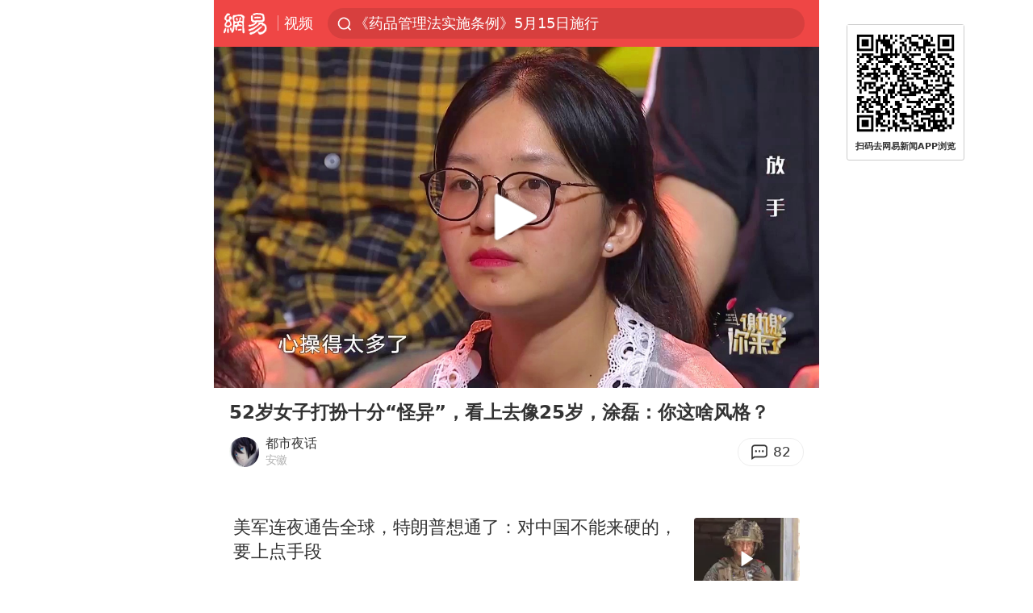

--- FILE ---
content_type: text/html; charset=utf-8
request_url: https://www.google.com/recaptcha/api2/aframe
body_size: 268
content:
<!DOCTYPE HTML><html><head><meta http-equiv="content-type" content="text/html; charset=UTF-8"></head><body><script nonce="ZGLQV5Pt49pe6lc-lgjkbA">/** Anti-fraud and anti-abuse applications only. See google.com/recaptcha */ try{var clients={'sodar':'https://pagead2.googlesyndication.com/pagead/sodar?'};window.addEventListener("message",function(a){try{if(a.source===window.parent){var b=JSON.parse(a.data);var c=clients[b['id']];if(c){var d=document.createElement('img');d.src=c+b['params']+'&rc='+(localStorage.getItem("rc::a")?sessionStorage.getItem("rc::b"):"");window.document.body.appendChild(d);sessionStorage.setItem("rc::e",parseInt(sessionStorage.getItem("rc::e")||0)+1);localStorage.setItem("rc::h",'1769520539948');}}}catch(b){}});window.parent.postMessage("_grecaptcha_ready", "*");}catch(b){}</script></body></html>

--- FILE ---
content_type: text/plain; charset=utf-8
request_url: https://nex.163.com/q?c=video&t=wap_pause&l=1&app=314EA67F&nt=4G&os=null&location=201&source=other&usergroup=6&cb=callback_1769520529417_rnd_74447661
body_size: 1912
content:
callback_1769520529417_rnd_74447661({"result":1,"ads":[{"category":"video","location":"201","position":201,"style":"codeAD","adid":"yt-332095-4238","title":"","content":"","requestTime":1769520532942,"relatedActionLinks":[{"type":"feedback","url":"https://nex.163.com/ssp/event2?data=CPEu2HFuY%2Br66xZGc0wEzYgk6vdTnKUelETSnx52Ck4O9fsPAP8znUUxyPwaZ5dzkHycMMGweaZPC9xS8pzkgIbaEi8wS8PFIHZsdvnfeoA3Tud51xb3%2Fbv6uH%2FkBr%2F8mR9faxbxlFOu4zkrenyTCzi9ZjU8PDLOerdwJtpmV6wwETKSbp58d23zydDBTh%2BGDuG6l%2FHlTbFsDF2HPxmxHcz9jvSfh9IAuy8gXDTgv3Uagrb4pBWNm7PbKQnqPpn9jBLNB3Ue8IZfRKX0twEX3Idhdy%2FMc1uwaYQgB8TnSad5k5AV07E1b7fnwNFf4ZzRN9hOq3Eqh9aHtT1FOoVKgCE5OZiiaINUWRD4A30nE0Rf0kIj6HAXOapsodDD3T%2BZ3bwBJYMjgONynoxSGSLBe3FsTMm3TImGOKxfUeROK7A7W%2BG2Zffp0Iu6KC%2B9qi8iAec6qQP58RMY9KRToFRatySf%2BAwehN%2BsB%2FRwU2checiuekc6SkMwTi66RmkBitfxLjnIpPZdsiUOXjoE852CFhXsteG2foW3ToUf65sYL1aBjkr3vtFYi30kVUi7p%2B%2BxbJPi0MADDBrbcD6h1ChJPvyI%2BvO%2FUT%2Bifsb3V6N3o6O1%2F9pb9f%2F15g9fdhyBBR6A%2Fn4kicObBIzVYeuwspVrBAMe6RF9GBOVlFXjv6SsBeSZP2G7QBy%2FmmYBHJbllpMvevV9Dxoiryr99wNt%2Bgmjwax4Zqdqhu2OTb6i4LVI7qNmbJiW%2BiDxsqOXm4hsNecr2q%2Ffl68fWtvViAUgtmYw4cPgMaziDwDnJ1rCbLvPdUIZH0B6gyphXfzLtj6PJjUJ2t%2FHZIA6hkFL5uVCS5NSXdX5e%2FsipS%2F9PEGqEP%2F59xOp60xni0s9kDTUWdRPjxamDtcKn1nsUHHqawTAcHNJKY9e77lEMUzp1mMbDMm1UQDZ%2Bn63SJCT0ENxG47WMAgQdPItemghXC0GJjUsJTaIOQpAoApmVzBEoGF7pEoESPpVyL7OWkoY5zOZyXOOcb%2B3OIZNdCSnMlnAq4bxhdsiC1%2FJqf3S2ZDg65Z22infB8J9P2STFuWZN2RRjr50YM7I7Y5ODMRDjdL9Aup7Cq0maQEF28Wz%2FbAU%2BbRksBqcTUt%2FVedohSXLFtsxt2la7pBVniwmZykwK7CY98n3GgJg0A%3D%3D&event=19&ect=reason"}],"ext_param":{},"monitor":[{"action":0,"url":"https://yp.ws.126.net/ytf/fs?mt=100&yte=[base64]&wsg=-&lks=-&ptc=1"},{"action":1,"url":"https://yp.ws.126.net/ytf/fc?mt=101&yte=[base64]&wsg=-&lks=-&ptc=1"},{"action":0,"url":"https://nex.163.com/ssp/show2?data=CPEu2HFuY%2Br66xZGc0wEzYgk6vdTnKUelETSnx52Ck4O9fsPAP8znUUxyPwaZ5dzkHycMMGweaZPC9xS8pzkgIbaEi8wS8PFIHZsdvnfeoA3Tud51xb3%2Fbv6uH%2FkBr%2F8mR9faxbxlFOu4zkrenyTCzi9ZjU8PDLOerdwJtpmV6wwETKSbp58d23zydDBTh%2BGDuG6l%2FHlTbFsDF2HPxmxHcz9jvSfh9IAuy8gXDTgv3Uagrb4pBWNm7PbKQnqPpn9jBLNB3Ue8IZfRKX0twEX3Idhdy%2FMc1uwaYQgB8TnSad5k5AV07E1b7fnwNFf4ZzRN9hOq3Eqh9aHtT1FOoVKgCE5OZiiaINUWRD4A30nE0Rf0kIj6HAXOapsodDD3T%2BZ3bwBJYMjgONynoxSGSLBe3FsTMm3TImGOKxfUeROK7A7W%2BG2Zffp0Iu6KC%2B9qi8iAec6qQP58RMY9KRToFRatySf%2BAwehN%2BsB%2FRwU2checiuekc6SkMwTi66RmkBitfxLjnIpPZdsiUOXjoE852CFhXsteG2foW3ToUf65sYL1aBjkr3vtFYi30kVUi7p%2B%2BxbJPi0MADDBrbcD6h1ChJPvyI%2BvO%2FUT%2Bifsb3V6N3o6O1%2F9pb9f%2F15g9fdhyBBR6A%2Fn4kicObBIzVYeuwspVrBAMe6RF9GBOVlFXjv6SsBeSZP2G7QBy%2FmmYBHJbllpMvevV9Dxoiryr99wNt%2Bgmjwax4Zqdqhu2OTb6i4LVI7qNmbJiW%2BiDxsqOXm4hsNecr2q%2Ffl68fWtvViAUgtmYw4cPgMaziDwDnJ1rCbLvPdUIZH0B6gyphXfzLtj6PJjUJ2t%2FHZIA6hkFL5uVCS5NSXdX5e%2FsipS%2F9PEGqEP%2F59xOp60xni0s9kDTUWdRPjxamDtcKn1nsUHHqawTAcHNJKY9e77lEMUzp1mMbDMm1UQDZ%2Bn63SJCT0ENxG47WMAgQdPItemghXC0GJjUsJTaIOQpAoApmVzBEoGF7pEoESPpVyL7OWkoY5zOZyXOOcb%2B3OIZNdCSnMlnAq4bxhdsiC1%2FJqf3S2ZDg65Z22infB8J9P2STFuWZN2RRjr50YM7I7Y5ODMRDjdL9Aup7Cq0maQEF28Wz%2FbAU%2BbRksBqcTUt%2FVedohSXLFtsxt2la7pBVniwmZykwK7CY98n3GgJg0A%3D%3D&v=1&event=0&ect="},{"action":1,"url":"https://nex.163.com/ssp/click2?data=CPEu2HFuY%2Br66xZGc0wEzYgk6vdTnKUelETSnx52Ck4O9fsPAP8znUUxyPwaZ5dzkHycMMGweaZPC9xS8pzkgIbaEi8wS8PFIHZsdvnfeoA3Tud51xb3%2Fbv6uH%2FkBr%2F8mR9faxbxlFOu4zkrenyTCzi9ZjU8PDLOerdwJtpmV6wwETKSbp58d23zydDBTh%2BGDuG6l%2FHlTbFsDF2HPxmxHcz9jvSfh9IAuy8gXDTgv3Uagrb4pBWNm7PbKQnqPpn9jBLNB3Ue8IZfRKX0twEX3Idhdy%2FMc1uwaYQgB8TnSad5k5AV07E1b7fnwNFf4ZzRN9hOq3Eqh9aHtT1FOoVKgCE5OZiiaINUWRD4A30nE0Rf0kIj6HAXOapsodDD3T%2BZ3bwBJYMjgONynoxSGSLBe3FsTMm3TImGOKxfUeROK7A7W%2BG2Zffp0Iu6KC%2B9qi8iAec6qQP58RMY9KRToFRatySf%2BAwehN%2BsB%2FRwU2checiuekc6SkMwTi66RmkBitfxLjnIpPZdsiUOXjoE852CFhXsteG2foW3ToUf65sYL1aBjkr3vtFYi30kVUi7p%2B%2BxbJPi0MADDBrbcD6h1ChJPvyI%2BvO%2FUT%2Bifsb3V6N3o6O1%2F9pb9f%2F15g9fdhyBBR6A%2Fn4kicObBIzVYeuwspVrBAMe6RF9GBOVlFXjv6SsBeSZP2G7QBy%2FmmYBHJbllpMvevV9Dxoiryr99wNt%2Bgmjwax4Zqdqhu2OTb6i4LVI7qNmbJiW%2BiDxsqOXm4hsNecr2q%2Ffl68fWtvViAUgtmYw4cPgMaziDwDnJ1rCbLvPdUIZH0B6gyphXfzLtj6PJjUJ2t%2FHZIA6hkFL5uVCS5NSXdX5e%2FsipS%2F9PEGqEP%2F59xOp60xni0s9kDTUWdRPjxamDtcKn1nsUHHqawTAcHNJKY9e77lEMUzp1mMbDMm1UQDZ%2Bn63SJCT0ENxG47WMAgQdPItemghXC0GJjUsJTaIOQpAoApmVzBEoGF7pEoESPpVyL7OWkoY5zOZyXOOcb%2B3OIZNdCSnMlnAq4bxhdsiC1%2FJqf3S2ZDg65Z22infB8J9P2STFuWZN2RRjr50YM7I7Y5ODMRDjdL9Aup7Cq0maQEF28Wz%2FbAU%2BbRksBqcTUt%2FVedohSXLFtsxt2la7pBVniwmZykwK7CY98n3GgJg0A%3D%3D&v=1&event=1&ect="},{"action":19,"url":"https://nex.163.com/ssp/event2?data=CPEu2HFuY%2Br66xZGc0wEzYgk6vdTnKUelETSnx52Ck4O9fsPAP8znUUxyPwaZ5dzkHycMMGweaZPC9xS8pzkgIbaEi8wS8PFIHZsdvnfeoA3Tud51xb3%2Fbv6uH%2FkBr%2F8mR9faxbxlFOu4zkrenyTCzi9ZjU8PDLOerdwJtpmV6wwETKSbp58d23zydDBTh%2BGDuG6l%2FHlTbFsDF2HPxmxHcz9jvSfh9IAuy8gXDTgv3Uagrb4pBWNm7PbKQnqPpn9jBLNB3Ue8IZfRKX0twEX3Idhdy%2FMc1uwaYQgB8TnSad5k5AV07E1b7fnwNFf4ZzRN9hOq3Eqh9aHtT1FOoVKgCE5OZiiaINUWRD4A30nE0Rf0kIj6HAXOapsodDD3T%2BZ3bwBJYMjgONynoxSGSLBe3FsTMm3TImGOKxfUeROK7A7W%2BG2Zffp0Iu6KC%2B9qi8iAec6qQP58RMY9KRToFRatySf%2BAwehN%2BsB%2FRwU2checiuekc6SkMwTi66RmkBitfxLjnIpPZdsiUOXjoE852CFhXsteG2foW3ToUf65sYL1aBjkr3vtFYi30kVUi7p%2B%2BxbJPi0MADDBrbcD6h1ChJPvyI%2BvO%2FUT%2Bifsb3V6N3o6O1%2F9pb9f%2F15g9fdhyBBR6A%2Fn4kicObBIzVYeuwspVrBAMe6RF9GBOVlFXjv6SsBeSZP2G7QBy%2FmmYBHJbllpMvevV9Dxoiryr99wNt%2Bgmjwax4Zqdqhu2OTb6i4LVI7qNmbJiW%2BiDxsqOXm4hsNecr2q%2Ffl68fWtvViAUgtmYw4cPgMaziDwDnJ1rCbLvPdUIZH0B6gyphXfzLtj6PJjUJ2t%2FHZIA6hkFL5uVCS5NSXdX5e%2FsipS%2F9PEGqEP%2F59xOp60xni0s9kDTUWdRPjxamDtcKn1nsUHHqawTAcHNJKY9e77lEMUzp1mMbDMm1UQDZ%2Bn63SJCT0ENxG47WMAgQdPItemghXC0GJjUsJTaIOQpAoApmVzBEoGF7pEoESPpVyL7OWkoY5zOZyXOOcb%2B3OIZNdCSnMlnAq4bxhdsiC1%2FJqf3S2ZDg65Z22infB8J9P2STFuWZN2RRjr50YM7I7Y5ODMRDjdL9Aup7Cq0maQEF28Wz%2FbAU%2BbRksBqcTUt%2FVedohSXLFtsxt2la7pBVniwmZykwK7CY98n3GgJg0A%3D%3D&event=19&ect=feedback&act="}],"resources":null,"visibility":[{"type":"0","rate_height":"1","duration":0}],"source":"广告","htmlResource":"<!-- service=7 -->\n<!-- type=codeAD -->\n<ins style=\"display:block;\" data-revive-zoneid=\"252\" data-revive-id=\"bc0ee6b32b55ca7bfb61c2a9dd1cf0c5\"></ins>\n<script>\n    window.reviveAsync = null;\n</script>\n<script src=\"//static.outin.cn/js/gtr/gtr.min.js\" async></script>\n<!--sspClickMonitor-->\n<!--统计代码勿删，部署在body内-->","hasHtmlResource":1}]})

--- FILE ---
content_type: application/javascript; charset=utf-8
request_url: https://fundingchoicesmessages.google.com/f/AGSKWxWS3xKne5tmHIMbmYN6jDWq8m3K_W0ts3Ek41yFoFg7ws9FjcX37kMZk6DgyH002NS2bC2l2oNLGQtdBc5PWhlI2Ao1K9g8agFYb9MlZxTbCHBZIGcBYEyh171mL9Jd2Xt6i8lXLEQMd8R9Rgl26Qzb0FUkDxVAZtDJaNt6wTHrAbSVX3lAI468IiqD/_/ad_4_tag_/adrequests./ad-utilities./728-90_/banners_rotation.
body_size: -1285
content:
window['eb9658a5-58ed-4a8a-ac45-abe61fe84905'] = true;

--- FILE ---
content_type: text/plain; charset=utf-8
request_url: https://nex.163.com/q?c=video&t=wap_stream&l=406&app=314EA67F&nt=4G&os=null&source=other&usergroup=6&cb=callback_1769520529421_rnd_54518096
body_size: 1879
content:
callback_1769520529421_rnd_54518096({"result":1,"ads":[{"category":"video","location":"406","position":4,"style":"codeAD","adid":"yt-332112-5971","title":"","content":"","requestTime":1769520531690,"relatedActionLinks":[{"type":"feedback","url":"https://nex.163.com/ssp/event2?data=JW%2BgOUAEnSO54Ts58ckZ8NT%2BTnXtgSRvS6sDgMRsuVFJvLtgjPQd18x6G%2FWJvDHHQfjb9HuxoP509s0JNioHVlfG0IZyBEbvWMaSOcvt1Iz991Wn6QRv3rhw2KQROP4Q%2F6RdQAUiHNigERp%2FwHL%2Bn6mfW1uAOh4UK%2BTfnsnEJxyLqvWfbLkumiQea1xeuJOUi1MVqauDi8XwlE0RXntpTlGzN%2F6yEwC9A6Tt39glhxh1fz0hdq2jiMevGjtqYTczZdcLbmYjYjeL83GMSRuK3pkMHJFCro2wafYsW54hNq9ShVorGTE6MiM0ybmcCLrDslc8wN%2BoOGw6f5qbRF%2BmIuT5B2Wt1kGxN7vqXm%2FOLBKXTel1QVJ6SQFp4bA3r%2BLvQg8NwZbo60IiLrrCcQzP%2BMyjLYhdTrHyDev9ROn5t74fhw%2F5QuM9w3OWdCNIJidJ9Km6ZedZxeNiJJNLB89fyKyVvk6fgUJCdPzc40GrOj5tRNYuyYDVVlF0PugmXhRuhR5cGDmfzgA4Gps4Kk09v5LK5mTeC8U%2F5XkJEM0qT6eVnhAVKfTehujxkrfaUnd2kSy1DZoiR9zSIV7LMjQHatBslsBl9Xth%2BLTb0dZRDRmAWLrBPAGJGAtVOmdasmnXdCFFr6Hn6FMAyz5SOu76oDJ61%2FlUHbtLY0ZkxFxEqQsxou%2BaBLMX71ZniXfrVNbVT0cahU1FZn6wLYQJ%2FN8worknez34i2twsb0wf%2BUzzoc8PuLxp1Kj9xBcKiK9p%2BUsHcSeNEDfu8XMf691hV5DnDPS%2FUIqUiO6GAaaHBg0s5ahZ5%2Fk0fLxCkb3T7IFL4GWMNKYZPrd3X81vyyXXifqEM9%2BDR8JVj%2F2lXRC44o4RaO%2Bcov38DLCfYsuXSPyYvDeQsAU7HjvjepXyGIOHVYFzUCHP389rZL%2BrJQUDwuAw33XqT%2FXc%2Br61vTQ6erHIUbJMQLTlDQkEMhtz4v%2FL4I6PjauD5Svf1n8Ki%2B1EBR3rU3PpFfwgetYdH%2FJ%2B%2FyriR6BZE0NmRbwvoNcQH7mHBdiuxqevdzCCGgVMy1dVnEtNHr3tqQq84dsXz9zqPjgkugGH%2ByDae7%2BbBxNqaGZbUaL%2Fw%3D%3D&event=19&ect=reason"}],"ext_param":{},"monitor":[{"action":0,"url":"https://yp.ws.126.net/ytf/fs?mt=100&yte=[base64]&wsg=-&lks=-&ptc=1"},{"action":1,"url":"https://yp.ws.126.net/ytf/fc?mt=101&yte=[base64]&wsg=-&lks=-&ptc=1"},{"action":0,"url":"https://nex.163.com/ssp/show2?data=JW%2BgOUAEnSO54Ts58ckZ8NT%2BTnXtgSRvS6sDgMRsuVFJvLtgjPQd18x6G%2FWJvDHHQfjb9HuxoP509s0JNioHVlfG0IZyBEbvWMaSOcvt1Iz991Wn6QRv3rhw2KQROP4Q%2F6RdQAUiHNigERp%2FwHL%2Bn6mfW1uAOh4UK%2BTfnsnEJxyLqvWfbLkumiQea1xeuJOUi1MVqauDi8XwlE0RXntpTlGzN%2F6yEwC9A6Tt39glhxh1fz0hdq2jiMevGjtqYTczZdcLbmYjYjeL83GMSRuK3pkMHJFCro2wafYsW54hNq9ShVorGTE6MiM0ybmcCLrDslc8wN%2BoOGw6f5qbRF%2BmIuT5B2Wt1kGxN7vqXm%2FOLBKXTel1QVJ6SQFp4bA3r%2BLvQg8NwZbo60IiLrrCcQzP%2BMyjLYhdTrHyDev9ROn5t74fhw%2F5QuM9w3OWdCNIJidJ9Km6ZedZxeNiJJNLB89fyKyVvk6fgUJCdPzc40GrOj5tRNYuyYDVVlF0PugmXhRuhR5cGDmfzgA4Gps4Kk09v5LK5mTeC8U%2F5XkJEM0qT6eVnhAVKfTehujxkrfaUnd2kSy1DZoiR9zSIV7LMjQHatBslsBl9Xth%2BLTb0dZRDRmAWLrBPAGJGAtVOmdasmnXdCFFr6Hn6FMAyz5SOu76oDJ61%2FlUHbtLY0ZkxFxEqQsxou%2BaBLMX71ZniXfrVNbVT0cahU1FZn6wLYQJ%2FN8worknez34i2twsb0wf%2BUzzoc8PuLxp1Kj9xBcKiK9p%2BUsHcSeNEDfu8XMf691hV5DnDPS%2FUIqUiO6GAaaHBg0s5ahZ5%2Fk0fLxCkb3T7IFL4GWMNKYZPrd3X81vyyXXifqEM9%2BDR8JVj%2F2lXRC44o4RaO%2Bcov38DLCfYsuXSPyYvDeQsAU7HjvjepXyGIOHVYFzUCHP389rZL%2BrJQUDwuAw33XqT%2FXc%2Br61vTQ6erHIUbJMQLTlDQkEMhtz4v%2FL4I6PjauD5Svf1n8Ki%2B1EBR3rU3PpFfwgetYdH%2FJ%2B%2FyriR6BZE0NmRbwvoNcQH7mHBdiuxqevdzCCGgVMy1dVnEtNHr3tqQq84dsXz9zqPjgkugGH%2ByDae7%2BbBxNqaGZbUaL%2Fw%3D%3D&v=1&event=0&ect="},{"action":1,"url":"https://nex.163.com/ssp/click2?data=JW%2BgOUAEnSO54Ts58ckZ8NT%2BTnXtgSRvS6sDgMRsuVFJvLtgjPQd18x6G%2FWJvDHHQfjb9HuxoP509s0JNioHVlfG0IZyBEbvWMaSOcvt1Iz991Wn6QRv3rhw2KQROP4Q%2F6RdQAUiHNigERp%2FwHL%2Bn6mfW1uAOh4UK%2BTfnsnEJxyLqvWfbLkumiQea1xeuJOUi1MVqauDi8XwlE0RXntpTlGzN%2F6yEwC9A6Tt39glhxh1fz0hdq2jiMevGjtqYTczZdcLbmYjYjeL83GMSRuK3pkMHJFCro2wafYsW54hNq9ShVorGTE6MiM0ybmcCLrDslc8wN%2BoOGw6f5qbRF%2BmIuT5B2Wt1kGxN7vqXm%2FOLBKXTel1QVJ6SQFp4bA3r%2BLvQg8NwZbo60IiLrrCcQzP%2BMyjLYhdTrHyDev9ROn5t74fhw%2F5QuM9w3OWdCNIJidJ9Km6ZedZxeNiJJNLB89fyKyVvk6fgUJCdPzc40GrOj5tRNYuyYDVVlF0PugmXhRuhR5cGDmfzgA4Gps4Kk09v5LK5mTeC8U%2F5XkJEM0qT6eVnhAVKfTehujxkrfaUnd2kSy1DZoiR9zSIV7LMjQHatBslsBl9Xth%2BLTb0dZRDRmAWLrBPAGJGAtVOmdasmnXdCFFr6Hn6FMAyz5SOu76oDJ61%2FlUHbtLY0ZkxFxEqQsxou%2BaBLMX71ZniXfrVNbVT0cahU1FZn6wLYQJ%2FN8worknez34i2twsb0wf%2BUzzoc8PuLxp1Kj9xBcKiK9p%2BUsHcSeNEDfu8XMf691hV5DnDPS%2FUIqUiO6GAaaHBg0s5ahZ5%2Fk0fLxCkb3T7IFL4GWMNKYZPrd3X81vyyXXifqEM9%2BDR8JVj%2F2lXRC44o4RaO%2Bcov38DLCfYsuXSPyYvDeQsAU7HjvjepXyGIOHVYFzUCHP389rZL%2BrJQUDwuAw33XqT%2FXc%2Br61vTQ6erHIUbJMQLTlDQkEMhtz4v%2FL4I6PjauD5Svf1n8Ki%2B1EBR3rU3PpFfwgetYdH%2FJ%2B%2FyriR6BZE0NmRbwvoNcQH7mHBdiuxqevdzCCGgVMy1dVnEtNHr3tqQq84dsXz9zqPjgkugGH%2ByDae7%2BbBxNqaGZbUaL%2Fw%3D%3D&v=1&event=1&ect="},{"action":19,"url":"https://nex.163.com/ssp/event2?data=JW%2BgOUAEnSO54Ts58ckZ8NT%2BTnXtgSRvS6sDgMRsuVFJvLtgjPQd18x6G%2FWJvDHHQfjb9HuxoP509s0JNioHVlfG0IZyBEbvWMaSOcvt1Iz991Wn6QRv3rhw2KQROP4Q%2F6RdQAUiHNigERp%2FwHL%2Bn6mfW1uAOh4UK%2BTfnsnEJxyLqvWfbLkumiQea1xeuJOUi1MVqauDi8XwlE0RXntpTlGzN%2F6yEwC9A6Tt39glhxh1fz0hdq2jiMevGjtqYTczZdcLbmYjYjeL83GMSRuK3pkMHJFCro2wafYsW54hNq9ShVorGTE6MiM0ybmcCLrDslc8wN%2BoOGw6f5qbRF%2BmIuT5B2Wt1kGxN7vqXm%2FOLBKXTel1QVJ6SQFp4bA3r%2BLvQg8NwZbo60IiLrrCcQzP%2BMyjLYhdTrHyDev9ROn5t74fhw%2F5QuM9w3OWdCNIJidJ9Km6ZedZxeNiJJNLB89fyKyVvk6fgUJCdPzc40GrOj5tRNYuyYDVVlF0PugmXhRuhR5cGDmfzgA4Gps4Kk09v5LK5mTeC8U%2F5XkJEM0qT6eVnhAVKfTehujxkrfaUnd2kSy1DZoiR9zSIV7LMjQHatBslsBl9Xth%2BLTb0dZRDRmAWLrBPAGJGAtVOmdasmnXdCFFr6Hn6FMAyz5SOu76oDJ61%2FlUHbtLY0ZkxFxEqQsxou%2BaBLMX71ZniXfrVNbVT0cahU1FZn6wLYQJ%2FN8worknez34i2twsb0wf%2BUzzoc8PuLxp1Kj9xBcKiK9p%2BUsHcSeNEDfu8XMf691hV5DnDPS%2FUIqUiO6GAaaHBg0s5ahZ5%2Fk0fLxCkb3T7IFL4GWMNKYZPrd3X81vyyXXifqEM9%2BDR8JVj%2F2lXRC44o4RaO%2Bcov38DLCfYsuXSPyYvDeQsAU7HjvjepXyGIOHVYFzUCHP389rZL%2BrJQUDwuAw33XqT%2FXc%2Br61vTQ6erHIUbJMQLTlDQkEMhtz4v%2FL4I6PjauD5Svf1n8Ki%2B1EBR3rU3PpFfwgetYdH%2FJ%2B%2FyriR6BZE0NmRbwvoNcQH7mHBdiuxqevdzCCGgVMy1dVnEtNHr3tqQq84dsXz9zqPjgkugGH%2ByDae7%2BbBxNqaGZbUaL%2Fw%3D%3D&event=19&ect=feedback&act="}],"resources":null,"visibility":[{"type":"0","rate_height":"1","duration":0}],"source":"广告","htmlResource":"<!-- service=7 -->\n<!-- type=codeAD -->\n<ins style=\"display: block;\" data-revive-zoneid=\"276\" data-revive-id=\"bc0ee6b32b55ca7bfb61c2a9dd1cf0c5\"></ins>\n<script>\n    window.reviveAsync = null;\n</script>\n<script async src=\"//static.outin.cn/js/gtr/gtr.min.js\"></script>\n<!--sspClickMonitor-->\n<!--统计代码勿删，部署在body内-->","hasHtmlResource":1}]})

--- FILE ---
content_type: text/plain; charset=utf-8
request_url: https://nex.163.com/q?c=video&t=wap_stream&l=405&app=314EA67F&nt=4G&os=null&source=other&usergroup=6&cb=callback_1769520529419_rnd_34274715
body_size: 2087
content:
callback_1769520529419_rnd_34274715({"result":1,"ads":[{"category":"video","location":"405","position":405,"style":"codeAD","adid":"yt-333344-5889","title":"","content":"","requestTime":1769520531679,"relatedActionLinks":[{"type":"feedback","url":"https://nex.163.com/ssp/event2?data=qD7UA2UhKZWmWmej6Mocm34yabKEXGqSJrL2ew7qWS%2F32YCyyjg7hCR5hgmtNcuAPN5pY97US3S3bWMArw9Y2C7ZPthwtifZyQu8xfUV4m49F40RjxscChpQlr0tgzJevPQEwlCDZQGydgQQcEC1AQiFeguQ4mr17uSnUvJex2LaLWn5HsDB4nNa0%2BOCoyRTzRQBnFwL94iI%2B60Dox%2Bti60Pv1Tqi2CKUliD3YVTfk20%2F%2B2JZEQSD7nZ%2Fw0O78EB9T2ZUqmlCNhhwGAsjxI6tafDmbKgFnFGaBIXLA4tLqMxIV%2Flh6L%2BKkLL%2BJa1nHLr0A3pefPDekgejVcl6Pvh6XTIaMgWB1T68sALW0w199MpAbwRiufda%2BG1zBMFST4fLDaYKLwwyfafKX9W0hA9yU1%2Fad2%2BnLISI2eRk%2BWDO7CH8wuZno7GBgO3dV%2B%2FfKjA3hPcMa2LxLXrWcbzhT%2BA8KYJC5v25R0CHXqgymZk7YZVjM0yKv5sLPYXNr5Djv56kDjWTmj5mJTr9tDv%2FBUgWYYcckLKZDZPrmb5wZ0LA2t2HusqCWQFahNVwEKqHZKqJHatYbvG%2FG575gjrR3H03EauFdJS9dwPKy7TV0xmmbNRQlA%2BP8W96mpmvkgAuVhxxUYRNzUoxcdvAWeat8gR2v2v4FqDlmwX7nsThXp%2FhwNH%2BGcpJueT5W%2B%2F3syOqqhy8%2FgJekZa5n1YnpSIh8Sku7ZetNIgaw5DrqfNcd8Oo1Qsr%2FAaAO%2BsUl5M%2FJ6uTf0c8CGzwhPmJQ%2BOk1DhFBAHhvfEnfZ2DwWcsdKiGbl9X6RLxCPJ6RtTY5rEimdRQAXccrS71NvpDdreW%2BtP80U6UlZiS747k3%2BbghP2Husv%2BT5Qr4b7%2BLJJdxac5jWTPi3AQyxtmBXjwdp3czisAv8DEoXw449Lawb0ZLwdMUMXyT0GoPR2Ls1CTn5el4sERpioDHb3V6C%2B%2BUTYIxIlAlTGkrJNm6JIoIlOJzVnFMpQx%2BhTHaTheJpzyj%2BkzkYQp%2BfUGgldxW6FymraCyTqSIREz2nXYDw8cS%2FzA3Trnptg9QA%2F98StbBjp0QOvT5766uiIOCtVjzcotPIFneQNYQ2SC05L67EjWrsvxJq1DumYCxMyCCu0Iya4BS1ctGt9zw7L&event=19&ect=reason"}],"ext_param":{},"monitor":[{"action":0,"url":"https://yp.ws.126.net/ytf/fs?mt=100&yte=[base64]&wsg=-&lks=-&ptc=1"},{"action":1,"url":"https://yp.ws.126.net/ytf/fc?mt=101&yte=[base64]&wsg=-&lks=-&ptc=1"},{"action":0,"url":"https://nex.163.com/ssp/show2?data=qD7UA2UhKZWmWmej6Mocm34yabKEXGqSJrL2ew7qWS%2F32YCyyjg7hCR5hgmtNcuAPN5pY97US3S3bWMArw9Y2C7ZPthwtifZyQu8xfUV4m49F40RjxscChpQlr0tgzJevPQEwlCDZQGydgQQcEC1AQiFeguQ4mr17uSnUvJex2LaLWn5HsDB4nNa0%2BOCoyRTzRQBnFwL94iI%2B60Dox%2Bti60Pv1Tqi2CKUliD3YVTfk20%2F%2B2JZEQSD7nZ%2Fw0O78EB9T2ZUqmlCNhhwGAsjxI6tafDmbKgFnFGaBIXLA4tLqMxIV%2Flh6L%2BKkLL%2BJa1nHLr0A3pefPDekgejVcl6Pvh6XTIaMgWB1T68sALW0w199MpAbwRiufda%2BG1zBMFST4fLDaYKLwwyfafKX9W0hA9yU1%2Fad2%2BnLISI2eRk%2BWDO7CH8wuZno7GBgO3dV%2B%2FfKjA3hPcMa2LxLXrWcbzhT%2BA8KYJC5v25R0CHXqgymZk7YZVjM0yKv5sLPYXNr5Djv56kDjWTmj5mJTr9tDv%2FBUgWYYcckLKZDZPrmb5wZ0LA2t2HusqCWQFahNVwEKqHZKqJHatYbvG%2FG575gjrR3H03EauFdJS9dwPKy7TV0xmmbNRQlA%2BP8W96mpmvkgAuVhxxUYRNzUoxcdvAWeat8gR2v2v4FqDlmwX7nsThXp%2FhwNH%2BGcpJueT5W%2B%2F3syOqqhy8%2FgJekZa5n1YnpSIh8Sku7ZetNIgaw5DrqfNcd8Oo1Qsr%2FAaAO%2BsUl5M%2FJ6uTf0c8CGzwhPmJQ%2BOk1DhFBAHhvfEnfZ2DwWcsdKiGbl9X6RLxCPJ6RtTY5rEimdRQAXccrS71NvpDdreW%2BtP80U6UlZiS747k3%2BbghP2Husv%2BT5Qr4b7%2BLJJdxac5jWTPi3AQyxtmBXjwdp3czisAv8DEoXw449Lawb0ZLwdMUMXyT0GoPR2Ls1CTn5el4sERpioDHb3V6C%2B%2BUTYIxIlAlTGkrJNm6JIoIlOJzVnFMpQx%2BhTHaTheJpzyj%2BkzkYQp%2BfUGgldxW6FymraCyTqSIREz2nXYDw8cS%2FzA3Trnptg9QA%2F98StbBjp0QOvT5766uiIOCtVjzcotPIFneQNYQ2SC05L67EjWrsvxJq1DumYCxMyCCu0Iya4BS1ctGt9zw7L&v=1&event=0&ect="},{"action":1,"url":"https://nex.163.com/ssp/click2?data=qD7UA2UhKZWmWmej6Mocm34yabKEXGqSJrL2ew7qWS%2F32YCyyjg7hCR5hgmtNcuAPN5pY97US3S3bWMArw9Y2C7ZPthwtifZyQu8xfUV4m49F40RjxscChpQlr0tgzJevPQEwlCDZQGydgQQcEC1AQiFeguQ4mr17uSnUvJex2LaLWn5HsDB4nNa0%2BOCoyRTzRQBnFwL94iI%2B60Dox%2Bti60Pv1Tqi2CKUliD3YVTfk20%2F%2B2JZEQSD7nZ%2Fw0O78EB9T2ZUqmlCNhhwGAsjxI6tafDmbKgFnFGaBIXLA4tLqMxIV%2Flh6L%2BKkLL%2BJa1nHLr0A3pefPDekgejVcl6Pvh6XTIaMgWB1T68sALW0w199MpAbwRiufda%2BG1zBMFST4fLDaYKLwwyfafKX9W0hA9yU1%2Fad2%2BnLISI2eRk%2BWDO7CH8wuZno7GBgO3dV%2B%2FfKjA3hPcMa2LxLXrWcbzhT%2BA8KYJC5v25R0CHXqgymZk7YZVjM0yKv5sLPYXNr5Djv56kDjWTmj5mJTr9tDv%2FBUgWYYcckLKZDZPrmb5wZ0LA2t2HusqCWQFahNVwEKqHZKqJHatYbvG%2FG575gjrR3H03EauFdJS9dwPKy7TV0xmmbNRQlA%2BP8W96mpmvkgAuVhxxUYRNzUoxcdvAWeat8gR2v2v4FqDlmwX7nsThXp%2FhwNH%2BGcpJueT5W%2B%2F3syOqqhy8%2FgJekZa5n1YnpSIh8Sku7ZetNIgaw5DrqfNcd8Oo1Qsr%2FAaAO%2BsUl5M%2FJ6uTf0c8CGzwhPmJQ%2BOk1DhFBAHhvfEnfZ2DwWcsdKiGbl9X6RLxCPJ6RtTY5rEimdRQAXccrS71NvpDdreW%2BtP80U6UlZiS747k3%2BbghP2Husv%2BT5Qr4b7%2BLJJdxac5jWTPi3AQyxtmBXjwdp3czisAv8DEoXw449Lawb0ZLwdMUMXyT0GoPR2Ls1CTn5el4sERpioDHb3V6C%2B%2BUTYIxIlAlTGkrJNm6JIoIlOJzVnFMpQx%2BhTHaTheJpzyj%2BkzkYQp%2BfUGgldxW6FymraCyTqSIREz2nXYDw8cS%2FzA3Trnptg9QA%2F98StbBjp0QOvT5766uiIOCtVjzcotPIFneQNYQ2SC05L67EjWrsvxJq1DumYCxMyCCu0Iya4BS1ctGt9zw7L&v=1&event=1&ect="},{"action":19,"url":"https://nex.163.com/ssp/event2?data=qD7UA2UhKZWmWmej6Mocm34yabKEXGqSJrL2ew7qWS%2F32YCyyjg7hCR5hgmtNcuAPN5pY97US3S3bWMArw9Y2C7ZPthwtifZyQu8xfUV4m49F40RjxscChpQlr0tgzJevPQEwlCDZQGydgQQcEC1AQiFeguQ4mr17uSnUvJex2LaLWn5HsDB4nNa0%2BOCoyRTzRQBnFwL94iI%2B60Dox%2Bti60Pv1Tqi2CKUliD3YVTfk20%2F%2B2JZEQSD7nZ%2Fw0O78EB9T2ZUqmlCNhhwGAsjxI6tafDmbKgFnFGaBIXLA4tLqMxIV%2Flh6L%2BKkLL%2BJa1nHLr0A3pefPDekgejVcl6Pvh6XTIaMgWB1T68sALW0w199MpAbwRiufda%2BG1zBMFST4fLDaYKLwwyfafKX9W0hA9yU1%2Fad2%2BnLISI2eRk%2BWDO7CH8wuZno7GBgO3dV%2B%2FfKjA3hPcMa2LxLXrWcbzhT%2BA8KYJC5v25R0CHXqgymZk7YZVjM0yKv5sLPYXNr5Djv56kDjWTmj5mJTr9tDv%2FBUgWYYcckLKZDZPrmb5wZ0LA2t2HusqCWQFahNVwEKqHZKqJHatYbvG%2FG575gjrR3H03EauFdJS9dwPKy7TV0xmmbNRQlA%2BP8W96mpmvkgAuVhxxUYRNzUoxcdvAWeat8gR2v2v4FqDlmwX7nsThXp%2FhwNH%2BGcpJueT5W%2B%2F3syOqqhy8%2FgJekZa5n1YnpSIh8Sku7ZetNIgaw5DrqfNcd8Oo1Qsr%2FAaAO%2BsUl5M%2FJ6uTf0c8CGzwhPmJQ%2BOk1DhFBAHhvfEnfZ2DwWcsdKiGbl9X6RLxCPJ6RtTY5rEimdRQAXccrS71NvpDdreW%2BtP80U6UlZiS747k3%2BbghP2Husv%2BT5Qr4b7%2BLJJdxac5jWTPi3AQyxtmBXjwdp3czisAv8DEoXw449Lawb0ZLwdMUMXyT0GoPR2Ls1CTn5el4sERpioDHb3V6C%2B%2BUTYIxIlAlTGkrJNm6JIoIlOJzVnFMpQx%2BhTHaTheJpzyj%2BkzkYQp%2BfUGgldxW6FymraCyTqSIREz2nXYDw8cS%2FzA3Trnptg9QA%2F98StbBjp0QOvT5766uiIOCtVjzcotPIFneQNYQ2SC05L67EjWrsvxJq1DumYCxMyCCu0Iya4BS1ctGt9zw7L&event=19&ect=feedback&act="}],"resources":null,"visibility":[{"type":"0","rate_height":"1","duration":0}],"source":"广告","htmlResource":"<!-- service=7 -->\n<!-- type=codeAD -->\n<!DOCTYPE html>\n<html lang=\"zh\">\n<head>\n<script async src=\"https://securepubads.g.doubleclick.net/tag/js/gpt.js\" crossorigin=\"anonymous\"></script>\n<script>\n  window.googletag = window.googletag || {cmd: []};\n  googletag.cmd.push(function() {\n    googletag.defineSlot('/23290286939/TJTW', ['fluid'], 'div-gpt-ad-1750916407026-0').addService(googletag.pubads());\n    googletag.pubads().enableSingleRequest();\n    googletag.pubads().setTargeting('TJTW', ['TJTW']);\n    googletag.enableServices();\n  });\n</script>\n</head>\n<body>\n<!-- /23290286939/TJTW -->\n<div id='div-gpt-ad-1750916407026-0'>\n  <script>\n    googletag.cmd.push(function() { googletag.display('div-gpt-ad-1750916407026-0'); });\n  </script>\n</div>\n</body>\n</html>\n<!--sspClickMonitor-->\n<!--统计代码勿删，部署在body内-->","hasHtmlResource":1}]})